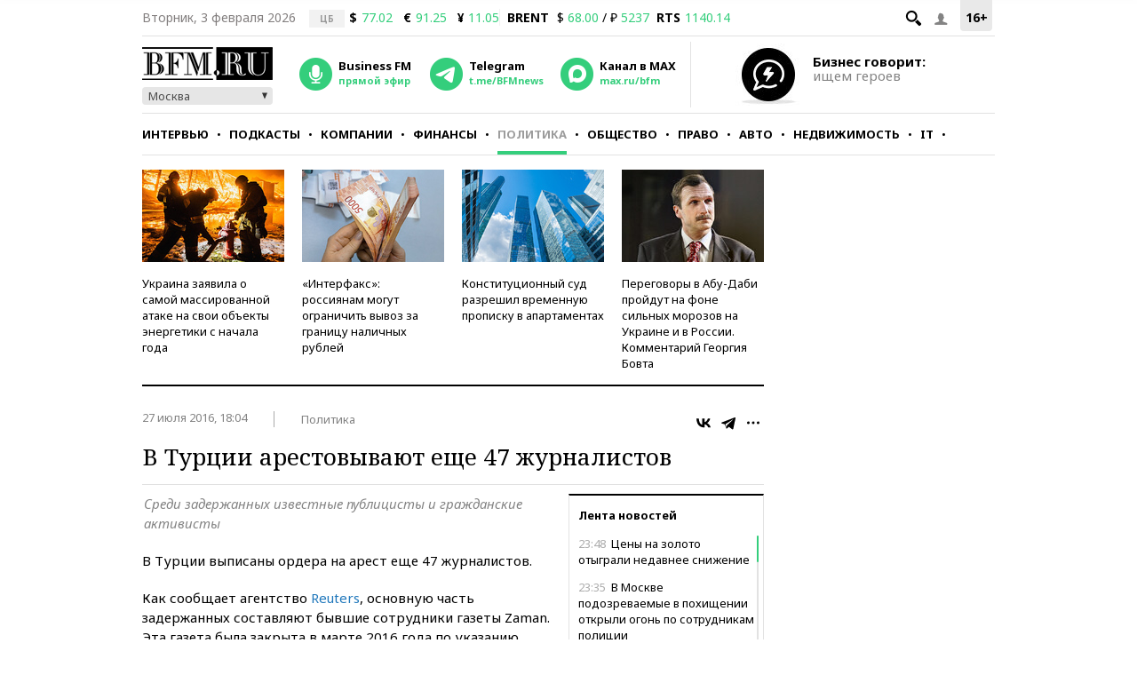

--- FILE ---
content_type: application/javascript
request_url: https://smi2.ru/counter/settings?payload=CMKIAhj1gKCqwjM6JGQxNDJlZmNiLWExY2MtNDNmMC1hYzI3LTUxOTlmZTM1NTk1Mg&cb=_callbacks____0ml72srha
body_size: 1515
content:
_callbacks____0ml72srha("[base64]");